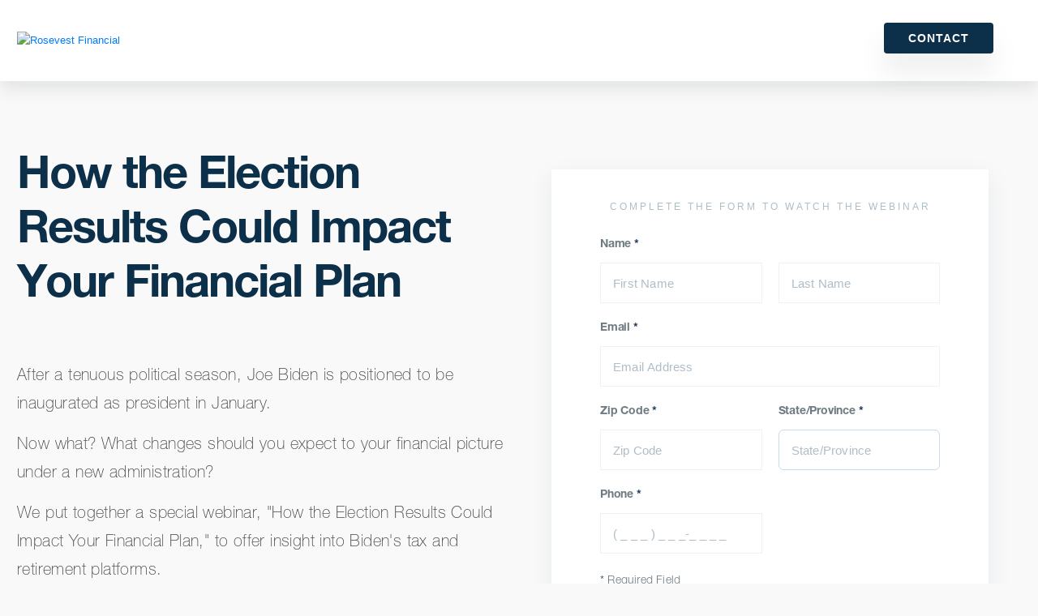

--- FILE ---
content_type: text/html; charset=utf-8
request_url: https://pages.rosevestfinancial.com/d4FQAS_webinar?key=how-the-election-results-could-impact-your-financial-plan
body_size: 10022
content:




<!DOCTYPE html>
<html>

<head>
  <!-- GOOGLE ANALYTICS AND GTM -->
<script>
(function(w,d,s,l,i){
				w[l]=w[l]||[];
				w[l].push({
					'gtm.start':
					new Date().getTime(),event:'gtm.js'}
									);
				var f=d.getElementsByTagName(s)[0],
						j=d.createElement(s),dl=l!='dataLayer'?'&l='+l:'';
				j.async=true;
				j.src=
					'https://www.googletagmanager.com/gtm.js?id='+i+dl;
				f.parentNode.insertBefore(j,f);
			}
						)(window,document,'script','dataLayer','GTM-57XMJCC');
</script>
<script
  src="https://code.jquery.com/jquery-3.6.0.min.js"
  integrity="sha256-/xUj+3OJU5yExlq6GSYGSHk7tPXikynS7ogEvDej/m4="
  crossorigin="anonymous"></script>
<script src="https://cdnjs.cloudflare.com/ajax/libs/jquery.maskedinput/1.4.1/jquery.maskedinput.min.js" integrity="sha512-d4KkQohk+HswGs6A1d6Gak6Bb9rMWtxjOa0IiY49Q3TeFd5xAzjWXDCBW9RS7m86FQ4RzM2BdHmdJnnKRYknxw==" crossorigin="anonymous" referrerpolicy="no-referrer"></script>
  <meta name="ROBOTS" content="INDEX, FOLLOW">
  <meta name="keywords" content="">
  <meta name="description" content="">
  <meta charset="utf-8">
  <meta name="viewport" content="width=device-width, initial-scale=1">
  <meta http-equiv="x-ua-compatible" content="ie=edge">
  <title>On-Demand Webinar | How the Election Results Could Impact Your Financial Plan</title>
  <link rel="alternate" href="https://pages.rosevestfinancial.com/d4FQAS_webinar?key=how-the-election-results-could-impact-your-financial-plan" hreflang="en"/>
<link rel="stylesheet" type="text/css" href="https://cloud.carsonmx.com/global_carson_fonts"/>
<link rel="stylesheet" href="https://maxcdn.bootstrapcdn.com/bootstrap/4.0.0-beta.3/css/bootstrap.min.css" integrity="sha384-Zug+QiDoJOrZ5t4lssLdxGhVrurbmBWopoEl+M6BdEfwnCJZtKxi1KgxUyJq13dy" crossorigin="anonymous">
<!-- favicon content block -->

<!-- Advisor landing page styles -->
<style type="text/css" media="screen">
/** HONEYPOT **/
.ohnohoney{
opacity: 0;
position: absolute;
top: 0;
left: 0;
height: 0;
width: 0;
z-index: -1;
}
/** GLOBAL CSS STYLES **/
/** GROUPED BY TYPE AND ARRANGED IN ALPHABETICAL ORDER **/
#content-body
{
background: #ffffff url("https://image.carsonmx.com/lib/fe2f15707564057b7d1d77/m/1/2d62f166-1c73-4318-b203-d4d7e07b4e16.png") no-repeat;
background-size: 100% auto;
}
#footer
{
background-color: #0d304a;
padding: 30px 96px 10px 96px;
}
#footer a
{
color: #ffffff;
font-family: 'helvetica neue lt pro 75 bold', 'arial', 'helvetica', sans-serif;
text-decoration: none;
}
#footer p
{
color: #ffffff;
font-family: "helvetica neue lt pro 45 light", 'arial', 'helvetica', sans-serif;
font-size: 12px;
font-stretch: normal;
font-style: normal;
font-weight: normal;
line-height: 1.5;
}
#header .row
{
height: 100px;
}
.align-left
{
text-align: left;
}
.align-right {
text-align: right;
}
.arrow {
height: 20px;
width: 26px;
}
.contact
{
background-color: #35db86;
color: #ffffff;
font-size: 14px;
height: 40px;
line-height: 1;
width: 110px;
}
.container
{
max-width: 1440px;
padding: 0 20px;
}
.content-book-image
  {
  background-image: linear-gradient(179deg, #35db86, #24ab76);
  border-radius: 6px 6px 0 0;
  }
.content-book-image
{
max-width: 100%;
}
.content-book-image img
{
position: relative;
top: -40px;
}
.content-book-image img
{
height: auto;
max-width: 100%;
padding: 0 15%;
}
.content-center
{
margin: 0 auto;
}
.content-form
{
background-color: #ffffff;
border-radius: 6px;
box-shadow: 0 10px 30px 0 rgba(13, 48, 74, 0.08);
margin-bottom: 152px;
margin-bottom: 20%;
max-width: 100%;
padding: 40px 30px 30px;
}
.content-form h2
{
color: #afbdc7;
font-family: 'helvetica neue lt pro 65 medium', 'arial', 'helvetica', sans-serif;
font-size: 12px;
font-stretch: normal;
font-style: normal;
font-weight: normal;
letter-spacing: 3px;
line-height: 1;
margin-bottom: 32px;
text-align: center;
text-transform: uppercase;
}
.content-text
{
margin-left: 20px;
margin-right: 20px;
}
.content-text h1
{
margin-top: 160px;
}
.content-text p
{
margin-bottom: 47px;
margin-top: 20px;
}
.download
{
background-color: #35db86;
color: #ffffff;
font-size: 18px;
height: 50px;
margin-top: 40px;
width: 100%;
}
.flex {
display: flex;
padding-bottom: 5px;
}
.icon-list
{
color: #6e7b82;
display: inline;
font-family: 'helvetica neue lt pro 75 bold', 'arial', 'helvetica', sans-serif;
font-size: 16px;
font-stretch: normal;
font-style: normal;
font-weight: normal;
letter-spacing: -0.2px;
line-height: 1.5;
padding-left: 20px;
}
.left
{
padding-right: 0 !important;
}
.left-text-container
{
margin-top: 57px;
}
.login
{
background-color: #fff;
color: #0d304a;
font-size: 14px;
height: 40px;
line-height: 1;
margin-right: 30px;
width: 110px;
}
.logo
{
margin: 0 auto;
}
.logo img
{
height: 60px;
width: auto;
}
.nav
{
margin-right: 96px;
}
.pad-b-30
{
padding-bottom: 30px;
}
.pp-footer
{
color: #ffffff;
font-family: 'helvetica neue lt pro 75 bold', 'arial', 'helvetica', sans-serif;
font-size: 12px;
font-stretch: normal;
font-style: normal;
font-weight: normal;
letter-spacing: 1px;
line-height: 2;
position: relative;
text-align: right;
top: 40%;
transform: translatey(-40%);
}
.required-text
{
color: #6e7b82;
font-family: 'helvetica neue lt pro 45 light';
font-size: 14px;
font-stretch: normal;
font-style: normal;
font-weight: normal;
line-height: 1;
margin-top: -12px;
}
.right
{
padding-left: 0 !important;
}
@media (max-width: 1200px)
{
#footer
{
padding-left: 20px;
padding-right: 20px;
}
.align-left,
.align-right
{
text-align: center;
}
.col-lg-5
{
max-width: 100% !important;
min-width: 100% !important;
width: 100% !important;
}
.col-lg-7
{
max-width: 100% !important;
min-width: 100% !important;
width: 100% !important;
}
.mar-t-20
{
margin-top: 3em;
}
}
@media (min-width: 1200px)
{
#content-body
{
background: #ffffff url("https://image.carsonmx.com/lib/fe2f15707564057b7d1d77/m/1/2d1aaba0-62ec-455e-b250-dd7ad04f4735.png") no-repeat;
background-size: 100% auto;
}
.content-book-image
{
margin-left: 96px;
max-width: 600px;
}
.content-form
{
margin-bottom: 20%;
margin-left: 96px;
max-width: 600px;
padding: 40px 60px;
}
.content-text
{
margin-left: 96px;
max-width: 600px;
}
.left-text-container
{
margin-left: 96px;
}
}
@media (min-width: 576px)
{
.left
{
padding-right: 10px !important;
}
.right
{
padding-left: 10px !important;
}
}
@media (min-width: 768px)
{
#content-body
{
background: #ffffff url("https://image.carsonmx.com/lib/fe2f15707564057b7d1d77/m/1/ebc819bd-46d2-4158-9b9d-edb778231361.png") no-repeat;
background-size: 100% auto;
}
.content-book-image
{
margin-left: 40px;
margin-right: 40px;
max-width: 100%;
}
.content-form
{
margin-left: 40px;
margin-right: 40px;
max-width: 100%;
}
.content-text h1
{
margin-right: 200px;
max-width: 600px;
}
.left-text-container
{
margin-left: 40px;
}
}
@media (min-width: 992px)
{
.content-book-image
{
margin-left: 40px;
margin-right: 40px;
max-width: 100%;
}
.content-form
{
margin-left: 40px;
margin-right: 40px;
max-width: 100%;
}
.content-text
{
margin-left: 40px;
margin-right: 40px;
max-width: 100%;
}
.content-wrapper
{
background: none;
padding-top: 87px;
}
.left-text-container
{
margin-left: 40px;
}
}
body
{
color: #000000;
font-family: 'arial', 'helvetica', sans-serif;
}
button
{
cursor: pointer;
transition: box-shadow .3s;
}
button
{
border: 0;
border-radius: 6px;
box-shadow: 0 4px 8px 0 rgba(13, 48, 74, 0.08);
font-family: 'helvetica neue lt pro 45 light', 'arial', 'helvetica', sans-serif;
font-weight: normal;
line-height: 1;
text-align: center;
}
button:hover
{
box-shadow: 0px 6px 24px -9px rgba(0, 0, 0, 0.75);
moz-box-shadow: 0px 6px 24px -9px rgba(0, 0, 0, 0.75);
webkit-box-shadow: 0px 6px 24px -9px rgba(0, 0, 0, 0.75);
}
h1
{
color: #0d304a;
font-family: 'helvetica neue lt pro 75 bold', 'arial', 'helvetica', sans-serif;
font-size: 46px;
font-stretch: normal;
font-style: normal;
font-weight: normal;
letter-spacing: -2px;
line-height: 1.04;
}
h3
{
color: #35db86;
font-family: 'helvetica neue lt pro 75 bold', 'arial', 'helvetica', sans-serif;
font-size: 24px;
font-stretch: normal;
font-style: normal;
font-weight: normal;
letter-spacing: -0.4px;
line-height: 1.17;
}
input,
select
{
background-color: #ffffff;
border: solid 1px #cadae6;
border-radius: 6px;
color: #afbdc7;
font-family: 'helvetica neue lt pro 35 thin', 'arial', 'helvetica', sans-serif;
font-size: 18px;
font-stretch: normal;
font-style: normal;
font-weight: normal;
height: 50px;
line-height: 1.33;
margin-bottom: 22px;
padding: 15px;
width: 100%;
}
input
{
padding: 20px 15px 15px 15px;
}
input::placeholder
{
color: #afbdc7;
}
label
{
color: #6e7b82;
display: block;
font-family: 'helvetica neue lt pro 75 bold', 'arial', 'helvetica', sans-serif;
font-size: 14px;
font-stretch: normal;
font-style: normal;
font-weight: normal;
letter-spacing: -0.2px;
line-height: 1.29;
margin: 0 0 13px;
}
p
{
color: #6e7b82;
font-family: 'helvetica neue lt pro 35 thin', 'arial', 'helvetica', sans-serif;
font-size: 18px;
font-stretch: normal;
font-style: normal;
font-weight: normal;
letter-spacing: 0.4px;
line-height: 1.78;
}
select
{
background: #ffffff url("https://image.carsonmx.com/lib/fe2f15707564057b7d1d77/m/1/710056aa-c249-4269-b05c-9d29f3d633dd.png") no-repeat;
background-position: right center;
background-size: 39px 24px;
-moz-appearance: none;
-webkit-appearance: none;
appearance: none;
}
select::-ms-expand
{
display: none;
}
sup
{
font-size: 14px;
top: 0;
}
ul
{
list-style: none;
padding-left: 0;
}
ul li
{
padding-bottom: 20px;
}
@media (max-width: 480px) {
.removeLeftPad{
padding-left: 0px !important;
}
}
</style>
<link rel="stylesheet" href="https://pages.carsonwealth.com/cs_sitecss">
<link rel="stylesheet" href="https://pages.carsonwealth.com/cw_wpccss">
<link rel="stylesheet" href="https://pages.carsonwealth.com/CW_ODW_CSS?qs=[base64]">
<link rel="shortcut icon" href="https://image.carsonmx.com/lib/fe2f15707564057b7d1d77/m/8/Rosevest+Financial_favicon.png">
<style type="text/css">
  body
  {
    font-family: Arial;
    font-size: 10pt;
  }
  .modal
  {
    position: fixed;
    z-index: 999;
    height: 100%;
    width: 100%;
    top: 0;
    left: 0;
    background-color: Black;
    filter: alpha(opacity=60);
    opacity: 0.6;
    -moz-opacity: 0.8;
  }
  .center img
  {
    height: 100px;
    width: 100px;
  }
  .loaderimage {
    display:block;
    margin: 0 auto;
  }
  .content-form {
    border-radius: 0px 0px 6px 6px !important;
  }
  img.arrow {
    filter: saturate(0);
  }
  #footer {
    max-width: 100% !important;
  }
  #content-body {
    background: rgba(255,255,255,0) !important;
  }
  body {
    background: #f9f9f9 !important;
  }
  .text-center img {
    border-radius: 6px 6px 0px 0px;
  }
  .left-text-container p {
    color: #444 !important;
  }
  .left-text-container li {
    font-family: 'Helvetica Neue LT Pro 35 Thin', 'Arial', 'Helvetica', sans-serif;
    font-size: 20px;
    font-weight: normal;
    font-style: normal;
    font-stretch: normal;
    line-height: 1.5;
    letter-spacing: .4px;
    color: #444;
    margin-bottom: 0px;
  }
  .left-text-container ul {
    list-style-type: disc;
    list-style-position: inside;
    margin: 25px 0px;
  }
  .content-form textarea {
    font-family: Lato, sans-serif;
    font-style: normal;
    font-weight: 400;
    font-size: 1.5rem;
  }
  .content-form textarea::placeholder {
    color: #afbdc7;
  }
  .content-form select {
    font-family: Lato, sans-serif;
    font-style: normal;
    font-weight: 400;
    font-size: 1.5rem;
  }
  .required-text {
    margin-top: 5px !important;
  }
</style>

</head>

<body>
  <script
  src="https://code.jquery.com/jquery-3.6.0.min.js"
  integrity="sha256-/xUj+3OJU5yExlq6GSYGSHk7tPXikynS7ogEvDej/m4="
  crossorigin="anonymous"></script>
<script src="https://cdnjs.cloudflare.com/ajax/libs/popper.js/1.14.3/umd/popper.min.js" integrity="sha384-ZMP7rVo3mIykV+2+9J3UJ46jBk0WLaUAdn689aCwoqbBJiSnjAK/l8WvCWPIPm49" crossorigin="anonymous"></script>
<script src="https://stackpath.bootstrapcdn.com/bootstrap/4.1.3/js/bootstrap.min.js" integrity="sha384-ChfqqxuZUCnJSK3+MXmPNIyE6ZbWh2IMqE241rYiqJxyMiZ6OW/JmZQ5stwEULTy" crossorigin="anonymous"></script>
  <script src="https://cdnjs.cloudflare.com/ajax/libs/jquery.maskedinput/1.4.1/jquery.maskedinput.min.js" integrity="sha512-d4KkQohk+HswGs6A1d6Gak6Bb9rMWtxjOa0IiY49Q3TeFd5xAzjWXDCBW9RS7m86FQ4RzM2BdHmdJnnKRYknxw==" crossorigin="anonymous" referrerpolicy="no-referrer"></script>
  
<!-- Google Tag Manager (noscript) -->
<noscript><iframe src="https://www.googletagmanager.com/ns.html?id=TOREPLACE_GTM_TOREPLACE"
height="0" width="0" style="display:none;visibility:hidden"></iframe></noscript>
<!-- End Google Tag Manager (noscript) -->
<!-- Append UTM params to hidden fields -->
<!-- Old Header  '97152' -->
<!-- New Header  -->

    <div class="header-primary-nav">
    <div class="container">
     <a href="https://www.rosevestfinancial.com/" class="header-logo" target="_blank"><span><img src="https://image.carsonmx.com/lib/fe2f15707564057b7d1d77/m/8/Rosevest+Financial+Logo_Horiz.png" alt="Rosevest Financial"></span></a>
    
     <nav class="nav nav-dropdown" role="navigation" id="header-menu">
      <ul>
      <!-- RESOURCE PAGE NO LONGER ACTIVE <li id="menu-item-11400" class="menu-item menu-item-type-custom menu-item-object-custom menu-item-11400"><a style="color: #1b365d" href="https://www.rosevestfinancial.com//insights/free-guides" target="_blank">Resources</a></li> -->
      <li class="nav-item-contact menu-item"><a style="font-family: Lato,sans-serif; text-transform: uppercase; line-height: 100%;" href="https://www.rosevestfinancial.com//#appointment" target="_blank">Contact</a>
</li>           </ul>
     </nav>
   
    </div>
   </div>


<!-- Body - Form -->
<div id="content-body" class="container">
  <div class="content-wrapper">
    <div class="row no-gutters" style="padding-bottom: 30px;">
      <div class="col-xl-6 col-l-6 col-md-12 col-sm-12">
        <div class="left-text-container">
<div class="pad-b-30">
<h1>How the Election Results Could Impact Your Financial Plan</h1>
</div>
<div class="pad-b-30">
<p>After a tenuous political season, Joe Biden is positioned to be inaugurated as president in January.</p>
<p>Now what? What changes should you expect to your financial picture under a new administration?</p>
<p>We put together a special webinar, "How the Election Results Could Impact Your Financial Plan," to offer insight into Biden's tax and retirement platforms.</p>

</div>

<div class="pad-b-30">
<p>The on-demand webinar goes over Biden's plans for the country, including:</p><ul>
<li>The future of Social Security</li>
<li>Tax implications for those making $400,000 or more</li>
<li>Potential capital gains changes</li>
<li>Estate planning</li>
<li>How the markets might react to election news - and why you should stay the course</li>
<li>New 401(k) proposals</li>
<li>And more!</li>
</ul>

<p>Our host, Jamie Hopkins, is the Director of Retirement Research at Carson and a nationally-recognized voice in financial planning.</p><p>Sign up to watch the on-demand webinar, which was recorded on November 12, at your convenience.</p>

<p>For a comprehensive review of your personal situation, always consult with a tax or legal advisor. Neither Cetera Advisor Networks LLC nor any of its representatives may give legal or tax advice.</p><p>Converting from a traditional IRA to a Roth IRA is a taxable event.</p>
</div>
</div>
      </div>
      <div class="col-xl-6 col-l-6 col-md-12 col-sm-12 mar-t-20">
        <div style="width: 100%; height: auto; padding-left: 40px; padding-right: 40px;" width="100%" height="auto" class="text-center">
          <img style="width: 100%; height: auto; box-shadow: 0px -10px 70px 0 rgba(13,48,74,.15);" src="https://image.carsonmx.com/lib/fe2f15707564057b7d1d77/m/5/lp-how-the-election-results-could-impact-your-financial-plan.jpg" width="100%" height="auto" class="content-center" alt="">
        </div>
        
        <!-- check form type-->
        
        
  <form id="advisor_form" name="advisor_form">
<div class="content-form">
    <h2>Complete the form to watch the webinar</h2>
    <div class="row no-gutters">
      <div class="col">
        <label>Name <sup>*</sup></label>
      </div>
    </div>
    <div class="row no-gutters">
      <div class="col-12 col-sm-6 left">
        <input type="text" name="first_name" id="first_name" value="" placeholder="First Name" onfocus="this.placeholder = ''" onblur="this.placeholder = 'First Name'" required="">
      </div>
      <div class="col-12 col-sm-6 right">
        <input type="text" name="last_name" id="last_name" value="" placeholder="Last Name" onfocus="this.placeholder = ''" onblur="this.placeholder = 'Last Name'" required="">
      </div>
    </div>
    <div class="row no-gutters">
      <div class="col">
        <label for="Email">Email <sup>*</sup></label>
        <input type="email" name="emailaddress" id="emailaddress" value="" placeholder="Email Address" onfocus="this.placeholder = ''" onblur="this.placeholder = 'Email Address'" pattern="[a-z0-9!#$%&'*+/=?^_`{|}~-]+(?:\.[a-z0-9!#$%&'*+/=?^_`{|}~-]+)*@(?:[a-z0-9](?:[a-z0-9-]*[a-z0-9])?\.)+[a-z0-9](?:[a-z0-9-]*[a-z0-9])?" required="">
      </div>
    </div>
    <div class="row no-gutters">
      <div class="col-12 col-sm-6 left">
        <label for="zip">Zip Code <sup>*</sup></label>
        <input type="tel" name="zip" id="zip" value="" placeholder="Zip Code" onfocus="this.placeholder = ''" onblur="this.placeholder = 'Zip Code'" required="">
      </div>
      <div class="col-12 col-sm-6 right style-select">
        <label for="state">State/Province <sup>*</sup></label>
        <select id="state" name="state" required="">
          <option value="">State/Province</option>
          <option value="">--------------------</option>
          <option value="AL">Alabama</option>
          <option value="AK">Alaska</option>
          <option value="AZ">Arizona</option>
          <option value="AR">Arkansas</option>
          <option value="CA">California</option>
          <option value="CO">Colorado</option>
          <option value="CT">Connecticut</option>
          <option value="DE">Delaware</option>
          <option value="DC">District Of Columbia</option>
          <option value="FL">Florida</option>
          <option value="GA">Georgia</option>
          <option value="HI">Hawaii</option>
          <option value="ID">Idaho</option>
          <option value="IL">Illinois</option>
          <option value="IN">Indiana</option>
          <option value="IA">Iowa</option>
          <option value="KS">Kansas</option>
          <option value="KY">Kentucky</option>
          <option value="LA">Louisiana</option>
          <option value="ME">Maine</option>
          <option value="MD">Maryland</option>
          <option value="MA">Massachusetts</option>
          <option value="MI">Michigan</option>
          <option value="MN">Minnesota</option>
          <option value="MS">Mississippi</option>
          <option value="MO">Missouri</option>
          <option value="MT">Montana</option>
          <option value="NE">Nebraska</option>
          <option value="NV">Nevada</option>
          <option value="NH">New Hampshire</option>
          <option value="NJ">New Jersey</option>
          <option value="NM">New Mexico</option>
          <option value="NY">New York</option>
          <option value="NC">North Carolina</option>
          <option value="ND">North Dakota</option>
          <option value="OH">Ohio</option>
          <option value="OK">Oklahoma</option>
          <option value="OR">Oregon</option>
          <option value="PA">Pennsylvania</option>
          <option value="RI">Rhode Island</option>
          <option value="SC">South Carolina</option>
          <option value="SD">South Dakota</option>
          <option value="TN">Tennessee</option>
          <option value="TX">Texas</option>
          <option value="UT">Utah</option>
          <option value="VT">Vermont</option>
          <option value="VA">Virginia</option>
          <option value="WA">Washington</option>
          <option value="WV">West Virginia</option>
          <option value="WI">Wisconsin</option>
          <option value="WY">Wyoming</option>
          <option value="">--------------------</option>
          <option value="AB">Alberta</option>
          <option value="BC">British Columbia</option>
          <option value="MB">Manitoba</option>
          <option value="NB">New Brunswick</option>
          <option value="NL">Newfoundland and Labrador</option>
          <option value="NS">Nova Scotia</option>
          <option value="ON">Ontario</option>
          <option value="PE">Prince Edward Island</option>
          <option value="QC">Quebec</option>
          <option value="SK">Saskatchewan</option>
          <option value="NT">Northwest Territories</option>
          <option value="NU">Nunavut</option>
          <option value="YT">Yukon</option>
          <option value="">--------------------</option>
          <option value="Other">Other</option>
        </select>
      </div>
    </div>
   <div class="row no-gutters">
      <div class="col-12 col-sm-6 left">
        <label for="Phone">Phone <sup>*</sup></label>
        <input type="tel" name="phone_number" id="phone_number" value="" placeholder="( _ _ _ ) _ _ _-_ _ _ _" onfocus="this.placeholder = ''" onblur="this.placeholder = '( _ _ _ ) _ _ _-_ _ _ _'" required="">
      </div>
  </div>
  
    <div class="required-text">
      <sup>*</sup> Required Field
    </div>
    <div class="row no-gutters">
      <div class="col">
        <button id="download_btn" style="background-color: #1b365d" class="download">Watch Now</button>
      </div>
    </div>
    <input type="hidden" name="BrandID" value="0014V00002bUd4FQAS">
    <input type="hidden" name="Category" value="">
    <input type="hidden" name="type" value="">
    <input type="hidden" name="Template" value="">
    <input type="hidden" name="subscriber_key" value="">
    <input type="hidden" name="Key" value="how-the-election-results-could-impact-your-financial-plan">
    <input type="hidden" name="LeadID" value="Carson Group">
    <!-- utm hidden fields -->
    
  

<input type="hidden" id="utm_campaign" name="Campaign" value="">
<input type="hidden" id="utm_content" name="Content" value="">
<input type="hidden" id="utm_medium" name="Medium" value="">
<input type="hidden" id="utm_source" name="Source" value="">
<input type="hidden" id="utm_term" name="Term" value="">
    <!-- honeypot fields -->
    <!-- H o n e y p o t -->
<label class="ohnohoney" for="First Name"></label>
<input class="ohnohoney" autocomplete="off" type="text" id="First Name" name="First Name" placeholder="Your First Name here">
<label class="ohnohoney" for="Phone"></label>
<input class="ohnohoney" autocomplete="off" type="tel" id="Phone" name="Phone" placeholder="Your Phone">
<label class="ohnohoney" for="Primary Area of Interest"></label>
<input class="ohnohoney" autocomplete="off" type="tel" id="Primary Area of Interest" name="Primary Area of Interest" placeholder="Your Primary Area of Interest">
<label class="ohnohoney" for="Last Name"></label>
<input class="ohnohoney" autocomplete="off" type="text" id="Last Name" name="Last Name" placeholder="Your Last Name here">
<label class="ohnohoney" for="email"></label>
<input class="ohnohoney" autocomplete="off" type="text" id="email" name="email" placeholder="Your e-mail here">
<label class="ohnohoney" for="Annual Revenue"></label>
<input class="ohnohoney" autocomplete="off" type="email" id="Annual Revenue" name="Annual Revenue" placeholder="Annual Revenue">
<label class="ohnohoney" for="Number of Clients"></label>
<input class="ohnohoney" autocomplete="off" type="text" id="Number of Clients" name="Number of Clients" placeholder="Number of Clients">
<label class="ohnohoney" for="AUM - Total"></label>
<input class="ohnohoney" autocomplete="off" type="text" id="AUM - Total" name="AUM - Total" placeholder="AUM - Total">
<label class="ohnohoney" for="Broker Dealer"></label>
<input class="ohnohoney" autocomplete="off" type="text" id="Broker Dealer" name="Broker Dealer" placeholder="Broker Dealer">
<label class="ohnohoney" for="State"></label>
<input class="ohnohoney" autocomplete="off" type="text" id="State" name="State" placeholder="State">
<label class="ohnohoney" for="Company Name"></label>
<input class="ohnohoney" autocomplete="off" type="text" id="Company Name" name="Company Name" placeholder="Company Name">
<!-- H o n e y p o t -->
</div>
</form>
        
      </div>            
      <!-- end form -->
    </div>
  </div>
</div>
<!-- Landing page footer content block -->
    <div id="footer" class="container">
      <div class="row no-gutters">
        <div class="col">
          <p>
            <p>The content is developed from sources believed to be providing accurate information. The information in this material is not intended as tax or legal advice. It may not be used for the purpose of avoiding any federal tax penalties. Please consult legal or tax professionals for specific information regarding your individual situation. The opinions expressed and material provided are for general information, and should not be considered a solicitation for the purchase or sale of any security.</p>

<p>Investment advisory services offered through CWM, LLC, an SEC Registered Investment Advisor. Carson Partners, a division of CWM, LLC, is a nationwide partnership of advisors. Carson Partners, a division of CWM, LLC, is a nationwide partnership of advisors.<a href='https://www.ceteraadvisornetworks.com/uploads/04/10/cetera-advisor-networks-business-continuity-plan.pdf' target="_blank" rel="noopener"></a></p>

<p>Copyright 2026 CWM, LLC. All rights reserved. This content cannot be copied without express written consent of CWM, LLC. Wealth Designed. Life Defined. is a registered trademark of CWM, LLC and may not be duplicated.</p>

<p>Additional information about CWM, LLC and our advisors is also available online at&nbsp;<a href='https://www.adviserinfo.sec.gov/' target="_blank" rel="noopener">www.adviserinfo.sec.gov</a>&nbsp;or&nbsp;<a href='https://brokercheck.finra.org/' target="_blank" rel="noopener">https://brokercheck.finra.org/</a>. You can view our firm’s information on this website by searching for CWM, LLC or by our CRD number 155344.</p>

<p><a href='https://carsongroup.s3.us-west-2.amazonaws.com/Policies/terms-of-use.pdf' target="_blank" rel="noopener">Terms of Use</a>&nbsp;| <a href=' https://www.carsonwealth.com/carson-privacy-policy/' target="_blank" rel="noopener">Carson Privacy Policy</a></p><p>Rosevest Financial's headquarters is located at 7220 N 16th St Ste C Phoenix, AZ 85020</p>
          </p>
        </div>
      </div>
    </div>

<script src="https://fast.wistia.com/embed/medias/vkglmohnv0.jsonp" async></script><script src="https://fast.wistia.com/assets/external/E-v1.js" async></script>



<div id="loadingModal" class="modal" style="display: none">
  <p style="position: absolute; color: White; top: 50%; left: 45%;">
    <img alt="" src="https://image.carsonmx.com/lib/fe2f15707564057b7d1d77/m/3/Blocks-1s-100px.gif" />
  </p>
</div> 
  <!--  Form Submission JS  -->
  <script>
  $(document).ready(function() {
        $("#phone_number").mask("(999) 999-9999",{
          placeholder:" "}
                        );
        $("#advisor_form").submit(function(e) {
          e.preventDefault();
          console.log('button clicked!');
          var processpage = "https://pages.rosevestfinancial.com/d4FQAS_webinar_processing";
          var Key = "how-the-election-results-could-impact-your-financial-plan";
          var Template = "";
          var BrandID = "0014V00002bUd4FQAS";
          var encodedURL = "aHR0cHM6Ly9wYWdlcy5yb3NldmVzdGZpbmFuY2lhbC5jb20vZDRGUUFTX3dlYmluYXI/a2V5PWhvdy10aGUtZWxlY3Rpb24tcmVzdWx0cy1jb3VsZC1pbXBhY3QteW91ci1maW5hbmNpYWwtcGxhbg==";
          var FirstName = document.getElementById("first_name").value;
          var LastName = document.getElementById("last_name").value;
          var EmailAddress = document.getElementById("emailaddress").value;
          if (document.getElementById('phone_number') !=null)   
           var Phone = document.getElementById("phone_number").value;
          if (document.getElementById('state') !=null)           
           var State = document.getElementById("state").value;
          if (document.getElementById('zip') !=null)           
           var Zip = document.getElementById("zip").value;
          if (document.getElementById('annual_revenue') !=null) 
            var AnnualRevenue = document.getElementById("annual_revenue").value;
          if (document.getElementById('clients') !=null) 
            var Clients = document.getElementById("clients").value;
          if (document.getElementById('AUM') !=null) 
            var AUM = document.getElementById("AUM").value;
          if (document.getElementById('interest') !=null) 
            var Interest = encodeURIComponent(document.getElementById("interest").value);
          if (document.getElementById('Fit2') !=null) 
            var fit = encodeURIComponent(document.getElementById("Fit2").value);
          if (document.getElementById('CompanyName') !=null) 
           var CompanyName = document.getElementById("CompanyName").value;
          var utm_campaign = "";
          var utm_source = "";
          var utm_medium = "";
          var utm_content = "";
          var utm_term = "";
          var thisUrl = processpage + '?first_name=' + FirstName + '&last_name=' + LastName + '&emailaddress=' + EmailAddress + '&phone_number=' + Phone + '&state=' + State + '&Key=' + Key + '&template=' + Template + '&BrandID=' + BrandID + '&annual_revenue=' + AnnualRevenue + '&clients=' + Clients + '&aum_total=' + AUM + '&zip=' + Zip + '&company_name=' + CompanyName + '&interest=' + Interest + '&Campaign=' + utm_campaign + '&Source=' + utm_source + '&Medium=' + utm_medium + '&Content=' + utm_content + '&Term=' + utm_term + '&encodedURL=' + encodedURL + '&fit=' + fit;
          $.ajax({
          method: "POST",
            url: thisUrl,
              beforeSend: function() {
                document.getElementById("loadingModal").style.display = "block";
              }
          ,
            //Redirect to Thank You
            success: function(data) {
              document.getElementById("loadingModal").style.display = "none";
              console.log(data);
              window.location.href = 'https://pages.rosevestfinancial.com/d4FQAS_webinar_thanks?qs=[base64]%3D';
            }
          ,
            //Redirect to Error
            error: function(data) {
              document.getElementById("loadingModal").style.display = "none";
              console.log (data);
              window.location.href = 'https://pages.rosevestfinancial.com/d4FQAS_webinar_error?qs=[base64]%3D';
            }
        }
                                 );
      }
                       );
      }
      );
      function resetErrors() {
        $('form input, form select').removeClass('inputTxtError');
        $('label.error').remove();
      }
</script>
  <!-- /Form Submission JS  -->
</body>

</html>


--- FILE ---
content_type: text/css; charset=utf-8
request_url: https://pages.carsonwealth.com/CW_ODW_CSS?qs=eyJkZWtJZCI6IjBlMjQ5NDI1LTI2MWYtNDZlNS1hNDU1LWU1MGM3NjdkM2E3OSIsImRla1ZlcnNpb24iOjEsIml2IjoiV01sZlpla2lIai9EQko3QjhMZytZZz09IiwiY2lwaGVyVGV4dCI6IjRHSXY1bnJWUHNvOG9IN0Zld0IzL0M4WHRRNDlSMWNtS0Ftd1hBMDhiVFNLZThOVnlDVVZKN3hvS2hQRUF0UDRieDNxR1o2Zk1aZ1ZlWEJjTm8zNGdSdThQZy9BaWIvWGFpTnV1RUE1VVpob0UvYnJMc0lILzNSZ2dpcGRuQzZaZTNlUko0U214dXFqMlRLdXFzOExzRGNJcCs5Znk4RXNnSlE0TjJycEVGV3EvYThFNHJMY0lsWGt0NkJmTUhVakxWU3o5eTFPdHNKOFJTZ0gwc3QvaEdrbGxFUVRRNUVjV0FDUS9ZanVnZHdMRDNza2hjY1F2VmtMU092TkowNHQ1V1ZocVl3MFFCWUxiSjdHWjVhYkpHN2MrMFJ6RFdlb0hVSElPNUdhUGdKbDk0Y3N3SzAwTFZ5aldLZFVlZnp6NS9MUFhTZnFoRWIzV01sZlpla2lIai9EQko3QjhMZytZZz09IiwiYXV0aFRhZyI6Im8xaW5WSG44OCtmeXoxMG42b1JHOXc9PSJ9
body_size: 1504
content:

/* Extra small devices (portrait phones, less than 576px) - No media query for `xs` since this is the default in Bootstrap */
body {
font-family: 'Arial', 'Helvetica', sans-serif;
color: #000000;
background-color: #f8f8f8;
}
.header-primary-nav {
position: relative !important;
z-index: 1000;
}
#content-body {
position: relative;
z-index: 100;
}

h1 {
font-family:'Helvetica Neue LT Pro 75 Bold', 'Arial', 'Helvetica', sans-serif;
font-size: 56px;
font-weight: normal;
font-style: normal;
font-stretch: normal;
line-height: 1.2;
letter-spacing: -2px;
color: #0d304a;
}
p {
font-family:'Helvetica Neue LT Pro 35 Thin', 'Arial', 'Helvetica', sans-serif;
font-size: 20px;
font-weight: normal;
font-style: normal;
font-stretch: normal;
line-height: 1.75;
letter-spacing: .4px;
color: #6e7b82;
}
#header .row {
height: 100px;
}
.container {
max-width: 1278px;
padding: 0 20px;
}
.nav {
margin-right: 96px;
}
button {
border-radius: 6px;
box-shadow: 0 4px 8px 0 rgba(13, 48, 74, 0.08);
font-family: 'Helvetica Neue LT Pro 45 Light', 'Arial', 'Helvetica', sans-serif;
font-weight: normal;
line-height: 1;
letter-spacing 0.2px;
text-align: center;
border: 0;
}
.left-text-container {
margin: 0px !important;
}
.login {
width: 110px;
height: 40px;
background-color: #fff;
font-size: 14px;
line-height: 1;
letter-spacing 0.2px;
color: #0d304a;
margin-right: 30px;
}
.contact {
width: 110px;
height: 40px;
background-color: #7da1c4;
font-size: 14px;
line-height: 1;
letter-spacing 0.2px;
color: #FFFFFF;
}
#content-body {
background-color: #f8f8f8;
background-image: none !important;
background-size: 100% auto;
padding-bottom: 50px;
}
.content-center {
margin: 0 auto;
}
.content-text {
margin-left: 20px;
margin-right: 20px;
}
.content-text h1 {
margin-top: 160px;
}
.content-text p {
margin-top: 20px;
margin-bottom: 47px;
}
.content-book-image img {
max-width: 100%;
height: auto;
padding: 0 15%;
}

.content-form h2 {
font-family:'Helvetica Neue LT Pro 65 Medium','Arial', 'Helvetica', sans-serif;
font-size: 12px;
font-weight: normal;
font-style: normal;
font-stretch: normal;
line-height: 1;
letter-spacing: 3px;
text-align: center;
color: #afbdc7;
text-transform: uppercase;
margin-bottom: 32px;
}
.left {
padding-right: 0 !important;
}
.right {
padding-left: 0 !important;
}
label {
display: block;
margin: 0 0 13px;
font-family:'Helvetica Neue LT Pro 75 Bold', 'Arial', 'Helvetica', sans-serif;
font-size: 14px;
font-weight: normal;
font-style: normal;
font-stretch: normal;
line-height: 1.29;
letter-spacing: -0.2px;
color: #6e7b82;
}
sup{
font-size: 14px;
color: #1b365d;
top: 0;
}
.download {
width: 100%;
height: 50px;
background-color: #7da1c4;
font-size: 18px;
color: #FFFFFF;
margin-top: 40px;
}
input, select {
height: 50px !important;
width: 100%;
border-radius: 6px;
border: solid 1px #cadae6;
background-color: #ffffff;
margin-bottom: 22px;
padding: 15px !important;
font-family:'Helvetica Neue LT Pro 35 Thin', 'Arial', 'Helvetica', sans-serif;
font-size: 18px;
font-weight: normal;
font-style: normal;
font-stretch: normal;
line-height: 1.33;
letter-spacing: 0.2px;
color: #afbdc7;
}
input::placeholder {
color: #afbdc7;
}
select {
-webkit-appearance: none;
-moz-appearance: none;
background: #ffffff url("https://image.carsonmx.com/lib/fe2f15707564057b7d1d77/m/1/710056aa-c249-4269-b05c-9d29f3d633dd.png") no-repeat;
background-size: 39px 24px;
background-position: right center;
}
.required-text {
font-family: 'Helvetica Neue LT Pro 45 Light';
font-size: 14px;
font-weight: normal;
font-style: normal;
font-stretch: normal;
line-height: 1;
letter-spacing: 0.2px;
color: #6e7b82;
margin-top: -12px;
}
#footer {
background-color: #984856;
padding: 60px 96px;
max-width: 100% !important;
width: 100%;
}
#footer p {
font-family: "Helvetica Neue LT Pro 45 Light", 'Arial', 'Helvetica', sans-serif;
font-size: 12px;
font-weight: normal;
font-style: normal;
font-stretch: normal;
line-height: 1.5;
letter-spacing: 0.2px;
color: #FFFFFF;
}
#footer a {
font-family:'Helvetica Neue LT Pro 75 Bold', 'Arial', 'Helvetica', sans-serif;
color: #FFFFFF;
text-decoration: none;
}
#footer .no-gutters {
max-width: 1278px !important;
margin: 0 auto !important;
}

.logo {
margin: 0 40px;
}
.logo img {
max-height: 70px;
max-width: 280px;
}
/* Small devices (landscape phones, 576px and up) */
@media (min-width: 576px) {
.content-text h1 {
font-size: 36px;
}
.left {
padding-right: 10px !important;
}
.right {
padding-left: 10px !important;
}

}
/* Medium devices (tablets, 768px and up) */
@media (min-width: 768px) {
#content-body {
background-image: none !important;
background-color: #f8f8f8;
background-size: 100% auto;
}
.content-text h1 {
font-size: 56px;
max-width: 600px;
margin-right: 200px;
}
.logo img {
width: auto;
max-width: auto;
}
}
/* Large devices (desktops, 992px and up) */
@media (min-width: 992px) {
.content-text h1 {
font-size: 56px;
}
.content-wrapper{
background: none;
}
.content-text {
margin-left: 40px;
margin-right: 40px;
max-width: 100%;
}
}
@media (min-width: 1200px) {

.content-text h1 {
margin-right: 100px;
font-size: 56px;
}
#content-body {
background-image: none !important;
background-color: #f8f8f8;
background-size: 100% auto;
}
.content-wrapper{
background: url("") right 25% no-repeat;
background-size: 50% auto;
min-height: 1000px;
}
.content-text {
margin-left: 96px;
max-width: 600px;
}
.logo {
margin-left: 96px;
}
}

@media (max-width: 1000px) {
#content-body {
margin-top: 90px;
}
}



@media (min-width: 767px) {
.header-primary-nav {
position: relative !important;
}

@media (min-width: 992px) {
.header-primary-nav {
position: relative !important;
}

--- FILE ---
content_type: application/javascript; charset=utf-8
request_url: https://fast.wistia.com/embed/medias/vkglmohnv0.jsonp
body_size: 1162
content:
window['wistiajsonp-/embed/medias/vkglmohnv0.jsonp'] = {"media":{"accountId":83883,"accountKey":"wistia-production_83883","analyticsHost":"https://distillery.wistia.net","formsHost":"https://app.wistia.com","formEventsApi":"/form-stream/1.0.0","aspectRatio":2.0,"assets":[{"is_enhanced":false,"type":"original","slug":"original","display_name":"Original File","details":{},"width":2164,"height":1080,"size":659138731,"bitrate":1714,"public":true,"status":2,"progress":1.0,"metadata":{"served_by_media_api":1},"url":"https://embed-ssl.wistia.com/deliveries/85aff0ee9c9d6f86354c6e1759bae989.bin","created_at":1605207194},{"is_enhanced":false,"type":"iphone_video","slug":"mp4_h264_208k","display_name":"360p","details":{},"container":"mp4","codec":"h264","width":640,"height":320,"ext":"mp4","size":80176421,"bitrate":208,"public":true,"status":2,"progress":1.0,"metadata":{"max_bitrate":41819,"early_max_bitrate":41819,"average_bitrate":26691},"url":"https://embed-ssl.wistia.com/deliveries/60b17ef003ebac44ac7808e8633b176d6cd8c3ad.bin","created_at":1605207194,"segment_duration":3,"opt_vbitrate":1200},{"is_enhanced":false,"type":"mp4_video","slug":"mp4_h264_170k","display_name":"200p","details":{},"container":"mp4","codec":"h264","width":400,"height":200,"ext":"mp4","size":65728774,"bitrate":170,"public":true,"status":2,"progress":1.0,"metadata":{"max_bitrate":31226,"early_max_bitrate":31226,"average_bitrate":21882},"url":"https://embed-ssl.wistia.com/deliveries/f175190ea8b2c9f9e05a6cc84a31f3485db70080.bin","created_at":1605207194,"segment_duration":3,"opt_vbitrate":300},{"is_enhanced":false,"type":"md_mp4_video","slug":"mp4_h264_266k","display_name":"540p","details":{},"container":"mp4","codec":"h264","width":960,"height":480,"ext":"mp4","size":102294189,"bitrate":266,"public":true,"status":2,"progress":1.0,"metadata":{"max_bitrate":57528,"early_max_bitrate":57528,"average_bitrate":34055},"url":"https://embed-ssl.wistia.com/deliveries/05e4ad827aa73ced4cf2f13007f7f70da9f2d973.bin","created_at":1605207194,"segment_duration":3,"opt_vbitrate":1800},{"is_enhanced":false,"type":"hd_mp4_video","slug":"mp4_h264_331k","display_name":"720p","details":{},"container":"mp4","codec":"h264","width":1280,"height":638,"ext":"mp4","size":127560091,"bitrate":331,"public":true,"status":2,"progress":1.0,"metadata":{"max_bitrate":82252,"early_max_bitrate":82252,"average_bitrate":42466},"url":"https://embed-ssl.wistia.com/deliveries/c135cf8a9ec0adfa9c0ed4327917e931ec8e0527.bin","created_at":1605207194,"segment_duration":3,"opt_vbitrate":3750},{"is_enhanced":false,"type":"hd_mp4_video","slug":"mp4_h264_480k","display_name":"1080p","details":{},"container":"mp4","codec":"h264","width":1920,"height":958,"ext":"mp4","size":184716702,"bitrate":480,"public":true,"status":2,"progress":1.0,"metadata":{"max_bitrate":125777,"early_max_bitrate":125565,"average_bitrate":61494},"url":"https://embed-ssl.wistia.com/deliveries/9c5ead89bd83dc4ceccd9d00931b09b315c4c141.bin","created_at":1605207194,"segment_duration":3,"opt_vbitrate":5625},{"is_enhanced":false,"type":"storyboard","slug":"storyboard_2000x2100","display_name":"Storyboard","details":{},"width":2000,"height":2100,"ext":"jpg","size":617502,"bitrate":0,"public":true,"status":2,"progress":1.0,"metadata":{"frame_width":200,"frame_height":100,"frame_count":200,"aspect_ratio":2.0037037037037035},"url":"https://embed-ssl.wistia.com/deliveries/0c77f52616c9edeaa054e80a439a582ebe7551ee.bin","created_at":1605207194},{"is_enhanced":false,"type":"still_image","slug":"still_image_1920x958","display_name":"Thumbnail Image","details":{},"width":1920,"height":958,"size":887977,"bitrate":0,"public":true,"status":2,"progress":1.0,"metadata":{"served_by_media_api":1},"url":"https://embed-ssl.wistia.com/deliveries/da36db5d9b900dd982aaeae36de71ed4.bin","created_at":1605208505}],"branding":false,"createdAt":1605207194,"distilleryUrl":"https://distillery.wistia.com/x","duration":3003.72,"enableCustomerLogo":true,"firstEmbedForAccount":false,"firstShareForAccount":false,"availableTranscripts":[],"hashedId":"vkglmohnv0","mediaId":64278844,"mediaKey":"wistia-production_64278844","mediaType":"Video","name":"Biden Presidency Impact_1","preloadPreference":"","progress":1.0,"protected":false,"projectId":4885344,"seoDescription":"a CGP: Client Webinars video","showAbout":true,"status":2,"type":"Video","playableWithoutInstantHls":true,"stats":{"loadCount":323,"playCount":112,"uniqueLoadCount":268,"uniquePlayCount":99,"averageEngagement":0.385696},"trackingTransmitInterval":100,"liveStreamEventDetails":null,"integrations":{"hubspot_v2":true,"google_analytics":true},"hls_enabled":true,"embed_options":{"opaqueControls":false,"playerColor":"08a0ff","playerColorGradient":{"on":false,"colors":[["#08a0ff",0],["#6effff",1]]},"plugin":{},"volumeControl":"true","fullscreenButton":"true","controlsVisibleOnLoad":"true","bpbTime":"false","vulcan":true,"stillUrl":"https://embed-ssl.wistia.com/deliveries/da36db5d9b900dd982aaeae36de71ed4.png","unalteredStillImageAsset":{"url":"https://embed-ssl.wistia.com/deliveries/da36db5d9b900dd982aaeae36de71ed4.png","width":"1920","height":"958"},"newRoundedIcons":true,"shouldShowCaptionsSettings":true},"embedOptions":{"opaqueControls":false,"playerColor":"08a0ff","playerColorGradient":{"on":false,"colors":[["#08a0ff",0],["#6effff",1]]},"plugin":{},"volumeControl":"true","fullscreenButton":"true","controlsVisibleOnLoad":"true","bpbTime":"false","vulcan":true,"stillUrl":"https://embed-ssl.wistia.com/deliveries/da36db5d9b900dd982aaeae36de71ed4.png","unalteredStillImageAsset":{"url":"https://embed-ssl.wistia.com/deliveries/da36db5d9b900dd982aaeae36de71ed4.png","width":"1920","height":"958"},"newRoundedIcons":true,"shouldShowCaptionsSettings":true}},"options":{}};


--- FILE ---
content_type: text/plain
request_url: https://www.google-analytics.com/j/collect?v=1&_v=j102&a=294157833&t=pageview&_s=1&dl=https%3A%2F%2Fpages.rosevestfinancial.com%2Fd4FQAS_webinar%3Fkey%3Dhow-the-election-results-could-impact-your-financial-plan&ul=en-us%40posix&dt=On-Demand%20Webinar%20%7C%20How%20the%20Election%20Results%20Could%20Impact%20Your%20Financial%20Plan&sr=1280x720&vp=1280x720&_u=YEBAAEABAAAAACAAI~&jid=1596775962&gjid=637679057&cid=1589416887.1769612177&tid=UA-165928630-3&_gid=1268046485.1769612177&_r=1&_slc=1&gtm=45He61q1n8157XMJCCv894392440za200zd894392440&gcd=13l3l3l3l1l1&dma=0&tag_exp=102015666~103116026~103200004~104527907~104528500~104684208~104684211~115495940~115938466~115938468~116185181~116185182~116682875~117041587&z=264947177
body_size: -454
content:
2,cG-42JW6W5QV1